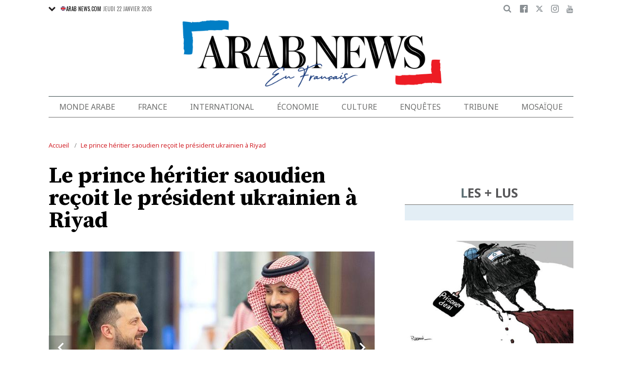

--- FILE ---
content_type: text/html; charset=utf-8
request_url: https://www.google.com/recaptcha/api2/aframe
body_size: 183
content:
<!DOCTYPE HTML><html><head><meta http-equiv="content-type" content="text/html; charset=UTF-8"></head><body><script nonce="ydbvruAxnxJLLq8KFkrJbQ">/** Anti-fraud and anti-abuse applications only. See google.com/recaptcha */ try{var clients={'sodar':'https://pagead2.googlesyndication.com/pagead/sodar?'};window.addEventListener("message",function(a){try{if(a.source===window.parent){var b=JSON.parse(a.data);var c=clients[b['id']];if(c){var d=document.createElement('img');d.src=c+b['params']+'&rc='+(localStorage.getItem("rc::a")?sessionStorage.getItem("rc::b"):"");window.document.body.appendChild(d);sessionStorage.setItem("rc::e",parseInt(sessionStorage.getItem("rc::e")||0)+1);localStorage.setItem("rc::h",'1769115840365');}}}catch(b){}});window.parent.postMessage("_grecaptcha_ready", "*");}catch(b){}</script></body></html>

--- FILE ---
content_type: application/javascript; charset=utf-8
request_url: https://fundingchoicesmessages.google.com/f/AGSKWxUpMvKdNgM_l5hGX5Rj8FdHYTCWzoJjK405d_V28ChpSR-2h2n1nLRCJo2Tr23x5YPvWvf0SDmzY_dtGPSbUyn9UnSqVC7xsdOV-bPiFMNQH9LF4bosu5Za18JY_D1cEjlkgIyy30Dsxb45Nnvdonu1TzrfalFkE6jZ93711sv3Z2cINnTvDRIBPrOq/_/ad2010./adnet2./ads_view.=300x300;/adlantis.
body_size: -1290
content:
window['431e92f6-1431-45ab-b437-ec464bf4a737'] = true;